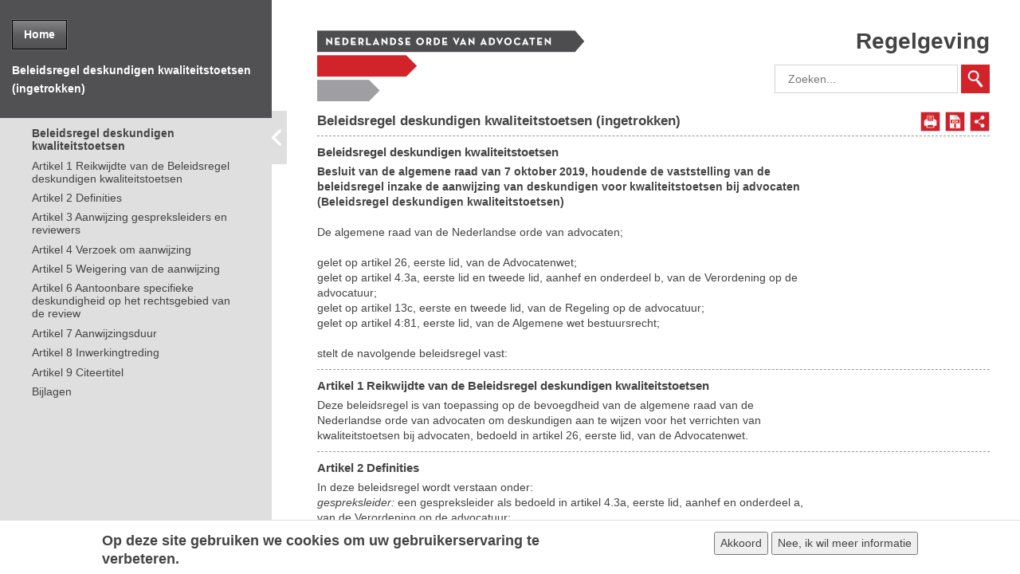

--- FILE ---
content_type: text/html; charset=utf-8
request_url: https://regelgeving.advocatenorde.nl/content/beleidsregel-deskundigen-kwaliteitstoetsen
body_size: 8439
content:
<!DOCTYPE html>
  <!--[if IEMobile 7]><html class="no-js ie iem7 " lang="nl" dir="ltr"><![endif]-->
  <!--[if lte IE 6]><html class="no-js ie lt-ie9 lt-ie8 lt-ie7 " lang="nl" dir="ltr"><![endif]-->
  <!--[if (IE 7)&(!IEMobile)]><html class="no-js ie lt-ie9 lt-ie8 " lang="nl" dir="ltr"><![endif]-->
  <!--[if IE 8]><html class="no-js ie lt-ie9 " lang="nl" dir="ltr"><![endif]-->
  <!--[if (gte IE 9)|(gt IEMobile 7)]><html class="no-js ie " lang="nl" dir="ltr"><![endif]-->
  <!--[if !IE]><!--><html class="no-js " lang="nl" dir="ltr"><!--<![endif]-->
<head>
  <meta charset="utf-8" />
<meta name="HandheldFriendly" content="true" />
<link rel="apple-touch-icon-precomposed" href="https://regelgeving.advocatenorde.nl/sites/all/themes/omega/omega/apple-touch-icon-precomposed-72x72.png" sizes="72x72" />
<link rel="apple-touch-icon-precomposed" href="https://regelgeving.advocatenorde.nl/sites/all/themes/omega/omega/apple-touch-icon-precomposed.png" />
<link rel="apple-touch-icon-precomposed" href="https://regelgeving.advocatenorde.nl/sites/all/themes/omega/omega/apple-touch-icon-precomposed-144x144.png" sizes="144x144" />
<meta http-equiv="cleartype" content="on" />
<meta name="MobileOptimized" content="width" />
<link href="http://fonts.googleapis.com/css?family=PT+Sans+Caption:400,600,700" rel="stylesheet" type="text/css" />
<link rel="profile" href="http://www.w3.org/1999/xhtml/vocab" />
<script>dataLayer = [{"drupalLanguage":"nl","userUid":0}];</script>
<link rel="shortcut icon" href="https://regelgeving.advocatenorde.nl/sites/default/files/favicon.ico" type="image/vnd.microsoft.icon" />
<link rel="apple-touch-icon-precomposed" href="https://regelgeving.advocatenorde.nl/sites/all/themes/omega/omega/apple-touch-icon-precomposed-114x114.png" sizes="114x114" />
<meta name="viewport" content="width=device-width, initial-scale=1.0" />
<meta name="generator" content="Drupal 7 (https://www.drupal.org)" />
<link rel="canonical" href="https://regelgeving.advocatenorde.nl/content/beleidsregel-deskundigen-kwaliteitstoetsen" />
<link rel="shortlink" href="https://regelgeving.advocatenorde.nl/node/4551" />
  <title>Beleidsregel deskundigen kwaliteitstoetsen (ingetrokken) | Regelgeving Advocatenorde</title>
  <link type="text/css" rel="stylesheet" href="https://regelgeving.advocatenorde.nl/sites/default/files/css/css_v4v2n28E_DdsuGG-YPZSpQmUfhMATM4tlaWoIg791aY.css" media="all" />
<link type="text/css" rel="stylesheet" href="https://regelgeving.advocatenorde.nl/sites/default/files/css/css_R6DesVa-T7lF0kxmqBk62kiVU6PwyT4hbL0_ymvydm0.css" media="all" />
<link type="text/css" rel="stylesheet" href="//cdn.jsdelivr.net/qtip2/3.0.3/jquery.qtip.min.css" media="all" />
<link type="text/css" rel="stylesheet" href="https://regelgeving.advocatenorde.nl/sites/default/files/css/css_ERp6S-IKwxTLuzktnANYzvBjar1P9_-FB6BP43wS6NA.css" media="all" />
<link type="text/css" rel="stylesheet" href="https://regelgeving.advocatenorde.nl/sites/default/files/css/css_WRpD7YvfcI07kjmLa22S0nSar-HRliVkc13WB-6eQXE.css" media="all" />
<link type="text/css" rel="stylesheet" href="https://regelgeving.advocatenorde.nl/sites/default/files/css/css_hU7OXosXUECzjIUw4PGhDL83PKErNozSRmrivrQ0BZQ.css" media="print" />
<link type="text/css" rel="stylesheet" href="https://regelgeving.advocatenorde.nl/sites/default/files/css/css_yFUPd2EUw1EeQMm58WGNH1AO44r7lnaWn6R_Ow_xi6Q.css" media="all" />
  <script src="https://regelgeving.advocatenorde.nl/sites/all/modules/contrib/jquery_update/replace/jquery/1.7/jquery.min.js?v=1.7.2"></script>
<script src="https://regelgeving.advocatenorde.nl/misc/jquery-extend-3.4.0.js?v=1.7.2"></script>
<script src="https://regelgeving.advocatenorde.nl/misc/jquery-html-prefilter-3.5.0-backport.js?v=1.7.2"></script>
<script src="https://regelgeving.advocatenorde.nl/misc/jquery.once.js?v=1.2"></script>
<script src="https://regelgeving.advocatenorde.nl/sites/all/modules/contrib/jquery_update/replace/ui/ui/minified/jquery.ui.core.min.js?v=1.10.2"></script>
<script src="https://regelgeving.advocatenorde.nl/sites/all/modules/contrib/jquery_update/replace/ui/ui/minified/jquery.ui.widget.min.js?v=1.10.2"></script>
<script src="https://regelgeving.advocatenorde.nl/misc/drupal.js?t8e8x6"></script>
<script src="https://regelgeving.advocatenorde.nl/sites/all/themes/omega/omega/js/no-js.js?t8e8x6"></script>
<script src="https://regelgeving.advocatenorde.nl/sites/all/modules/contrib/jquery_update/replace/ui/ui/minified/jquery.ui.button.min.js?v=1.10.2"></script>
<script src="https://regelgeving.advocatenorde.nl/sites/all/modules/contrib/jquery_update/replace/ui/ui/minified/jquery.ui.mouse.min.js?v=1.10.2"></script>
<script src="https://regelgeving.advocatenorde.nl/sites/all/modules/contrib/jquery_update/replace/ui/ui/minified/jquery.ui.draggable.min.js?v=1.10.2"></script>
<script src="https://regelgeving.advocatenorde.nl/sites/all/modules/contrib/jquery_update/replace/ui/ui/minified/jquery.ui.position.min.js?v=1.10.2"></script>
<script src="https://regelgeving.advocatenorde.nl/sites/all/modules/contrib/jquery_update/replace/ui/ui/minified/jquery.ui.resizable.min.js?v=1.10.2"></script>
<script src="https://regelgeving.advocatenorde.nl/sites/all/modules/contrib/jquery_update/replace/ui/ui/minified/jquery.ui.dialog.min.js?v=1.10.2"></script>
<script src="https://regelgeving.advocatenorde.nl/sites/all/modules/contrib/eu_cookie_compliance/js/jquery.cookie-1.4.1.min.js?v=1.4.1"></script>
<script src="https://regelgeving.advocatenorde.nl/misc/ajax.js?v=7.73"></script>
<script src="https://regelgeving.advocatenorde.nl/sites/all/modules/contrib/jquery_update/js/jquery_update.js?v=0.0.1"></script>
<script>jQuery.extend(Drupal.settings, {"basePath":"\/","pathPrefix":"","ajaxPageState":{"theme":"nova_theme","theme_token":"f0VH5ecEvoNZWsh4glJ_HJmORxHfIpKnKdg6SD9IjG4","jquery_version":"1.7","css":{"sites\/all\/themes\/omega\/omega\/css\/modules\/system\/system.base.css":1,"sites\/all\/themes\/omega\/omega\/css\/modules\/system\/system.menus.theme.css":1,"sites\/all\/themes\/omega\/omega\/css\/modules\/system\/system.messages.theme.css":1,"sites\/all\/themes\/omega\/omega\/css\/modules\/system\/system.theme.css":1,"sites\/all\/modules\/contrib\/colorbox_node\/colorbox_node.css":1,"sites\/all\/modules\/contrib\/date\/date_api\/date.css":1,"modules\/node\/node.css":1,"sites\/all\/themes\/omega\/omega\/css\/modules\/field\/field.theme.css":1,"sites\/all\/modules\/contrib\/views\/css\/views.css":1,"sites\/all\/themes\/omega\/omega\/css\/modules\/search\/search.theme.css":1,"sites\/all\/themes\/omega\/omega\/css\/modules\/user\/user.base.css":1,"sites\/all\/themes\/omega\/omega\/css\/modules\/user\/user.theme.css":1,"misc\/ui\/jquery.ui.core.css":1,"misc\/ui\/jquery.ui.theme.css":1,"misc\/ui\/jquery.ui.button.css":1,"misc\/ui\/jquery.ui.resizable.css":1,"misc\/ui\/jquery.ui.dialog.css":1,"sites\/all\/modules\/contrib\/colorbox\/styles\/default\/colorbox_style.css":1,"sites\/all\/modules\/contrib\/ctools\/css\/ctools.css":1,"\/\/cdn.jsdelivr.net\/qtip2\/3.0.3\/jquery.qtip.min.css":1,"sites\/all\/modules\/contrib\/qtip\/css\/qtip.css":1,"sites\/all\/modules\/contrib\/simple_dialog\/css\/simple_dialog.css":1,"sites\/all\/modules\/contrib\/eu_cookie_compliance\/css\/eu_cookie_compliance.bare.css":1,"sites\/all\/themes\/drupal_start\/css\/reset.css":1,"sites\/all\/themes\/nova_theme\/css\/styles.css":1,"sites\/all\/themes\/nova_theme\/css\/libraries\/FontFaceKit-OpenSans\/open-sans.css":1,"sites\/all\/themes\/nova_theme\/css\/print.css":1,"all:0":1,"all:1":1},"js":{"sites\/all\/libraries\/colorbox\/jquery.colorbox-min.js":1,"sites\/all\/themes\/nova_theme\/js\/nova_theme.js":1,"sites\/all\/modules\/contrib\/colorbox\/js\/colorbox.js":1,"sites\/all\/modules\/contrib\/colorbox\/styles\/default\/colorbox_style.js":1,"sites\/all\/modules\/contrib\/colorbox\/js\/colorbox_load.js":1,"\/\/cdn.jsdelivr.net\/qtip2\/3.0.3\/jquery.qtip.min.js":1,"sites\/all\/modules\/contrib\/simple_dialog\/js\/simple_dialog.js":1,"sites\/all\/libraries\/jquery.scrollTo\/jquery.scrollTo.js":1,"sites\/all\/libraries\/jquery-throttle-debounce\/jquery.ba-throttle-debounce.min.js":1,"sites\/all\/libraries\/jQuery.appear\/jquery.appear.min.js":1,"0":1,"sites\/all\/modules\/contrib\/eu_cookie_compliance\/js\/eu_cookie_compliance.js":1,"sites\/all\/libraries\/json2\/json2.js":1,"sites\/all\/libraries\/jquery-cookie\/jquery.cookie.js":1,"sites\/all\/libraries\/jQuery-Storage-API\/jquery.storageapi.min.js":1,"sites\/all\/modules\/custom\/wettenbundels\/modules\/wettenbundels_sidebars\/javascript\/sidebar.js":1,"sites\/all\/themes\/nova_theme\/libraries\/Modernizr\/modernizr.js":1,"sites\/all\/libraries\/javascript-detect-element-resize\/jquery.resize.js":1,"sites\/all\/modules\/custom\/wettenbundels\/modules\/wettenbundels_dtd\/modules\/wettenbundels_toc\/javascript\/toc.js":1,"misc\/progress.js":1,"sites\/all\/modules\/contrib\/datalayer\/datalayer.js":1,"sites\/all\/modules\/contrib\/qtip\/js\/qtip.js":1,"sites\/all\/modules\/contrib\/colorbox_node\/colorbox_node.js":1,"sites\/all\/themes\/nova_theme\/libraries\/html5shiv\/html5shiv.min.js":1,"sites\/all\/themes\/nova_theme\/libraries\/html5shiv\/html5shiv-printshiv.min.js":1,"sites\/all\/themes\/nova_theme\/libraries\/respond\/respond.min.js":1,"public:\/\/languages\/nl_PVLTWDZh9_hgZ0zki0NB5Ydx_lzo8Av4KnM1GH7XTS8.js":1,"sites\/all\/modules\/contrib\/jquery_update\/replace\/jquery\/1.7\/jquery.min.js":1,"misc\/jquery-extend-3.4.0.js":1,"misc\/jquery-html-prefilter-3.5.0-backport.js":1,"misc\/jquery.once.js":1,"sites\/all\/modules\/contrib\/jquery_update\/replace\/ui\/ui\/minified\/jquery.ui.core.min.js":1,"sites\/all\/modules\/contrib\/jquery_update\/replace\/ui\/ui\/minified\/jquery.ui.widget.min.js":1,"misc\/drupal.js":1,"sites\/all\/themes\/omega\/omega\/js\/no-js.js":1,"sites\/all\/modules\/contrib\/jquery_update\/replace\/ui\/ui\/minified\/jquery.ui.button.min.js":1,"sites\/all\/modules\/contrib\/jquery_update\/replace\/ui\/ui\/minified\/jquery.ui.mouse.min.js":1,"sites\/all\/modules\/contrib\/jquery_update\/replace\/ui\/ui\/minified\/jquery.ui.draggable.min.js":1,"sites\/all\/modules\/contrib\/jquery_update\/replace\/ui\/ui\/minified\/jquery.ui.position.min.js":1,"sites\/all\/modules\/contrib\/jquery_update\/replace\/ui\/ui\/minified\/jquery.ui.resizable.min.js":1,"sites\/all\/modules\/contrib\/jquery_update\/replace\/ui\/ui\/minified\/jquery.ui.dialog.min.js":1,"sites\/all\/modules\/contrib\/eu_cookie_compliance\/js\/jquery.cookie-1.4.1.min.js":1,"misc\/ajax.js":1,"sites\/all\/modules\/contrib\/jquery_update\/js\/jquery_update.js":1}},"colorbox":{"opacity":"0.85","current":"{current} of {total}","previous":"\u00ab Prev","next":"Next \u00bb","close":"Sluiten","maxWidth":"98%","maxHeight":"98%","fixed":true,"mobiledetect":true,"mobiledevicewidth":"480px","specificPagesDefaultValue":"admin*\nimagebrowser*\nimg_assist*\nimce*\nnode\/add\/*\nnode\/*\/edit\nprint\/*\nprintpdf\/*\nsystem\/ajax\nsystem\/ajax\/*"},"instances":"{\u0022abbreviations\u0022:{\u0022content\u0022:{\u0022button\u0022:true,\u0022text\u0022:\u0022\u0022},\u0022style\u0022:{\u0022tip\u0022:false,\u0022classes\u0022:\u0022qtip-bootstrap qtip-shadow qtip-rounded\u0022},\u0022position\u0022:{\u0022at\u0022:\u0022top center\u0022,\u0022my\u0022:\u0022top left\u0022,\u0022viewport\u0022:true,\u0022adjust\u0022:{\u0022method\u0022:\u0022\u0022}},\u0022show\u0022:{\u0022event\u0022:\u0022mouseenter \u0022,\u0022solo\u0022:true},\u0022hide\u0022:{\u0022event\u0022:\u0022mouseleave \u0022,\u0022fixed\u0022:1}},\u0022default\u0022:{\u0022content\u0022:{\u0022text\u0022:\u0022\u0022},\u0022style\u0022:{\u0022tip\u0022:false,\u0022classes\u0022:\u0022\u0022},\u0022position\u0022:{\u0022at\u0022:\u0022bottom right\u0022,\u0022adjust\u0022:{\u0022method\u0022:\u0022\u0022},\u0022my\u0022:\u0022top left\u0022,\u0022viewport\u0022:false},\u0022show\u0022:{\u0022event\u0022:\u0022mouseenter \u0022},\u0022hide\u0022:{\u0022event\u0022:\u0022mouseleave \u0022}}}","qtipDebug":"{\u0022leaveElement\u0022:0}","simpleDialog":{"classes":"","defaults":"width:300;height:auto;position:[center,60]","selector":"content","title":""},"eu_cookie_compliance":{"cookie_policy_version":"1.0.0","popup_enabled":1,"popup_agreed_enabled":0,"popup_hide_agreed":0,"popup_clicking_confirmation":1,"popup_scrolling_confirmation":0,"popup_html_info":"\u003Cdiv\u003E\n  \u003Cdiv class =\u0022popup-content info\u0022\u003E\n    \u003Cdiv id=\u0022popup-text\u0022\u003E\n      \u003Ch2\u003EOp deze site gebruiken we cookies om uw gebruikerservaring te verbeteren.\u003C\/h2\u003E    \u003C\/div\u003E\n    \u003Cdiv id=\u0022popup-buttons\u0022\u003E\n      \u003Cbutton type=\u0022button\u0022 class=\u0022agree-button eu-cookie-compliance-default-button\u0022\u003EAkkoord\u003C\/button\u003E\n              \u003Cbutton type=\u0022button\u0022 class=\u0022find-more-button eu-cookie-compliance-more-button agree-button eu-cookie-compliance-default-button\u0022\u003ENee, ik wil meer informatie\u003C\/button\u003E\n                \u003C\/div\u003E\n  \u003C\/div\u003E\n\u003C\/div\u003E","use_mobile_message":false,"mobile_popup_html_info":"\u003Cdiv\u003E\n  \u003Cdiv class =\u0022popup-content info\u0022\u003E\n    \u003Cdiv id=\u0022popup-text\u0022\u003E\n      \u003Ch2\u003EWe use cookies on this site to enhance your user experience\u003C\/h2\u003E\u003Cp\u003EBy tapping the Accept button, you agree to us doing so.\u003C\/p\u003E    \u003C\/div\u003E\n    \u003Cdiv id=\u0022popup-buttons\u0022\u003E\n      \u003Cbutton type=\u0022button\u0022 class=\u0022agree-button eu-cookie-compliance-default-button\u0022\u003EAkkoord\u003C\/button\u003E\n              \u003Cbutton type=\u0022button\u0022 class=\u0022find-more-button eu-cookie-compliance-more-button agree-button eu-cookie-compliance-default-button\u0022\u003ENee, ik wil meer informatie\u003C\/button\u003E\n                \u003C\/div\u003E\n  \u003C\/div\u003E\n\u003C\/div\u003E\n","mobile_breakpoint":"768","popup_html_agreed":"\u003Cdiv\u003E\n  \u003Cdiv class=\u0022popup-content agreed\u0022\u003E\n    \u003Cdiv id=\u0022popup-text\u0022\u003E\n      \u003Ch2\u003EThank you for accepting cookies\u003C\/h2\u003E\u003Cp\u003EYou can now hide this message or find out more about cookies.\u003C\/p\u003E    \u003C\/div\u003E\n    \u003Cdiv id=\u0022popup-buttons\u0022\u003E\n      \u003Cbutton type=\u0022button\u0022 class=\u0022hide-popup-button eu-cookie-compliance-hide-button\u0022\u003EHide\u003C\/button\u003E\n              \u003Cbutton type=\u0022button\u0022 class=\u0022find-more-button eu-cookie-compliance-more-button-thank-you\u0022 \u003EMore info\u003C\/button\u003E\n          \u003C\/div\u003E\n  \u003C\/div\u003E\n\u003C\/div\u003E","popup_use_bare_css":1,"popup_height":"auto","popup_width":0,"popup_delay":1000,"popup_link":"https:\/\/www.advocatenorde.nl\/privacystatement","popup_link_new_window":1,"popup_position":null,"fixed_top_position":1,"popup_language":"nl","store_consent":false,"better_support_for_screen_readers":0,"reload_page":0,"domain":"","domain_all_sites":0,"popup_eu_only_js":0,"cookie_lifetime":"100","cookie_session":false,"disagree_do_not_show_popup":0,"method":"default","allowed_cookies":"","withdraw_markup":"\u003Cbutton type=\u0022button\u0022 class=\u0022eu-cookie-withdraw-tab\u0022\u003EPrivacy settings\u003C\/button\u003E\n\u003Cdiv class=\u0022eu-cookie-withdraw-banner\u0022\u003E\n  \u003Cdiv class=\u0022popup-content info\u0022\u003E\n    \u003Cdiv id=\u0022popup-text\u0022\u003E\n      \u003Ch2\u003EWe use cookies on this site to enhance your user experience\u003C\/h2\u003E\u003Cp\u003EYou have given your consent for us to set cookies.\u003C\/p\u003E    \u003C\/div\u003E\n    \u003Cdiv id=\u0022popup-buttons\u0022\u003E\n      \u003Cbutton type=\u0022button\u0022 class=\u0022eu-cookie-withdraw-button\u0022\u003EWithdraw consent\u003C\/button\u003E\n    \u003C\/div\u003E\n  \u003C\/div\u003E\n\u003C\/div\u003E\n","withdraw_enabled":false,"withdraw_button_on_info_popup":0,"cookie_categories":[],"cookie_categories_details":[],"enable_save_preferences_button":1,"cookie_name":"","containing_element":"body","automatic_cookies_removal":1},"wettenbundels_sidebars":{"region":"l-region--sidebar-first","sidebar":"wettenbundels-dtd-toc","state":"open"},"wettenbundels_toc":{"scrollDelay":300,"jump":true},"urlIsAjaxTrusted":{"\/content\/beleidsregel-deskundigen-kwaliteitstoetsen":true},"colorbox_node":{"width":"600px","height":"600px"},"dataLayer":{"languages":{"nl":{"language":"nl","name":"Dutch","native":"Nederlands","direction":"0","enabled":"1","plurals":"2","formula":"($n!=1)","domain":"","prefix":"nl","weight":"0","javascript":"PVLTWDZh9_hgZ0zki0NB5Ydx_lzo8Av4KnM1GH7XTS8"},"en":{"language":"en","name":"English","native":"English","direction":"0","enabled":"0","plurals":"0","formula":"","domain":"","prefix":"en","weight":"0","javascript":""}}}});</script>
</head>
<body class="html not-front not-logged-in page-node page-node- page-node-4551 node-type-nova-article wettenbundels-dtd-toc sidebar--open sidebar--collapsible section-content has-one-sidebar has-sidebar-first">
  <a href="#main-content" class="element-invisible element-focusable">Overslaan en naar de inhoud gaan</a>
    <div class="l-page"><div class="l-main"><div class="l-region--sidebar-first-container"> <section class="block-sidebar-title pre_sidebar"><div class="inner"><div class="btn-home-wrapper"><a href="/" class="btn-home">Home</a></div>Beleidsregel deskundigen kwaliteitstoetsen (ingetrokken)</div> </section> <aside class="l-region l-region--sidebar-first"><div class="inner"><div id="block-nova-article-nova-article-toc" class="block block--nova-article block--nova-article-nova-article-toc"><div class="block__content"><ul class="menu"><li class="first leaf active-trail"><a href="/content/beleidsregel-deskundigen-kwaliteitstoetsen" class="xml-tag-artikel active-trail active" data-import-id="dm5jxqqc">Beleidsregel deskundigen kwaliteitstoetsen</a></li><li class="leaf"><a href="/content/artikel-1-reikwijdte-van-de-beleidsregel-deskundigen-kwaliteitstoetsen" class="xml-tag-artikel" data-import-id="htsdis3b">Artikel 1 Reikwijdte van de Beleidsregel deskundigen kwaliteitstoetsen</a></li><li class="leaf"><a href="/content/artikel-2-definities" class="xml-tag-artikel" data-import-id="zj9ag5ug">Artikel 2 Definities</a></li><li class="leaf"><a href="/content/artikel-3-aanwijzing-gespreksleiders-en-reviewers" class="xml-tag-artikel" data-import-id="pt5ykkdx"> Artikel 3 Aanwijzing gespreksleiders en reviewers</a></li><li class="leaf"><a href="/content/artikel-4-verzoek-om-aanwijzing" class="xml-tag-artikel" data-import-id="ddmsgdui">Artikel 4 Verzoek om aanwijzing</a></li><li class="leaf"><a href="/content/artikel-5-weigering-van-de-aanwijzing" class="xml-tag-artikel" data-import-id="a4kdog94">Artikel 5 Weigering van de aanwijzing</a></li><li class="leaf"><a href="/content/artikel-6-aantoonbare-specifieke-deskundigheid-op-het-rechtsgebied-van-de-review" class="xml-tag-artikel" data-import-id="e5sff7wa">Artikel 6 Aantoonbare specifieke deskundigheid op het rechtsgebied van de review</a></li><li class="leaf"><a href="/content/artikel-7-aanwijzingsduur" class="xml-tag-artikel" data-import-id="9px6dezh">Artikel 7 Aanwijzingsduur</a></li><li class="leaf"><a href="/content/artikel-8-inwerkingtreding-2" class="xml-tag-artikel" data-import-id="yk8xeql9">Artikel 8 Inwerkingtreding</a></li><li class="leaf"><a href="/content/artikel-9-citeertitel-2" class="xml-tag-artikel" data-import-id="apqmcx9w">Artikel 9 Citeertitel</a></li><li class="last leaf"><a href="/content/bijlagen-4" class="xml-tag-artikel" data-import-id="qmlrxbdv">Bijlagen</a></li></ul></div></div></div> </aside><div class="handle handle-left"><div class="icon-background"><div class="icon"><</div></div></div><div class="handle-scroll"></div></div><div class="l-content" role="main"> <header><div class="l-header-content"><div class="l-branding"> <a href="/" title="Home" rel="home" class="site-logo"></a><div class="site-name"> <a href="/" title="Home" rel="home"><span>Regelgeving</span></a></div><div class="l-header-navigation" role="banner"><div class="l-region l-region--header-navigation"><div id="block-search-form" role="search" class="block block--search block--search-form"><div class="block__content"><form class="search-block-form" action="/content/beleidsregel-deskundigen-kwaliteitstoetsen" method="post" id="search-block-form" accept-charset="UTF-8"><div><div class="container-inline"><div class="form-item form-type-textfield form-item-search-block-form"> <label class="element-invisible" for="edit-search-block-form--2">Zoeken </label> <input title="Geef de woorden op waarnaar u wilt zoeken." placeholder="Zoeken..." type="text" id="edit-search-block-form--2" name="search_block_form" value="" size="15" maxlength="128" class="form-text" /></div><div class="form-actions form-wrapper" id="edit-actions"><input type="submit" id="edit-submit" name="op" value="Zoeken" class="form-submit" /></div><input type="hidden" name="form_build_id" value="form-Tsz_sSyx24gpVW8pmK_Zs246H0k-TSWTSM0okUHWk5U" /><input type="hidden" name="form_id" value="search_block_form" /></div></div></form></div></div></div></div></div></div><h1 class="page-title">Beleidsregel deskundigen kwaliteitstoetsen (ingetrokken)</h1><div class="page-actions"> <a class="print-link" href="/node/4551/print" rel="nofollow">Afdrukken</a><a class="pdf-link" href="/node/4551/pdf" rel="nofollow">Opslaan als PDF</a><div class="share-wrapper"><div class="share-handle"></div><div class="share-inner"> <span>Deel dit artikel: </span><div class="share-icons"> <a class="twitter" rel="nofollow" href="https://twitter.com/intent/tweet?text=Beleidsregel deskundigen kwaliteitstoetsen&url=https%3A%2F%2Fregelgeving.advocatenorde.nl%2Fcontent%2Fbeleidsregel-deskundigen-kwaliteitstoetsen" target="_blank"></a> <a class="linkedin" rel="nofollow" href="https://www.linkedin.com/shareArticle?mini=true&url=https%3A%2F%2Fregelgeving.advocatenorde.nl%2Fcontent%2Fbeleidsregel-deskundigen-kwaliteitstoetsen&title=Beleidsregel%20deskundigen%20kwaliteitstoetsen" target="_blank"></a> <a class="facebook" rel="nofollow" href="https://www.facebook.com/sharer/sharer.php?u=https%3A%2F%2Fregelgeving.advocatenorde.nl%2Fcontent%2Fbeleidsregel-deskundigen-kwaliteitstoetsen&t=Beleidsregel%20deskundigen%20kwaliteitstoetsen" target="_blank"></a></div></div></div></div> </header><div class="l-content-inner"> <a id="main-content"></a><div class="ds-2col-stacked-wb node node--nova-article nova-article-empty view-mode-full node--full node--nova-article--full clearfix"><div class="group-right"></div><div class="group-left"><div class="empty-body-tag" data-import-id="ybq3tnyn"></div></div><div class="group-footer"></div></div><div class="ds-2col-stacked-wb node node--nova-article view-mode-full node--full node--nova-article--full clearfix"><div class="group-header"><div class="field field--name-title field--type-ds field--label-hidden"><div class="field__items"><div class="field__item even"><h3 class="depth-1">Beleidsregel deskundigen kwaliteitstoetsen</h3></div></div></div></div><div class="group-right"></div><div class="group-left"><div class="field field--name-body field--type-text-with-summary field--label-hidden"><div class="field__items"><div class="field__item even"><div class="nova-article" data-import-id="dm5jxqqc"><p><strong>Besluit van de algemene raad van 7 oktober 2019, houdende de vaststelling van de beleidsregel inzake de aanwijzing van deskundigen voor kwaliteitstoetsen bij advocaten (Beleidsregel deskundigen kwaliteitstoetsen)</strong></p><p> </p><p>De algemene raad van de Nederlandse orde van advocaten;</p><p> </p><p>gelet op artikel 26, eerste lid, van de Advocatenwet;</p><p>gelet op artikel 4.3a, eerste lid en tweede lid, aanhef en onderdeel b, van de Verordening op de advocatuur;</p><p>gelet op artikel 13c, eerste en tweede lid, van de Regeling op de advocatuur;</p><p>gelet op artikel 4:81, eerste lid, van de Algemene wet bestuursrecht;</p><p><br /> stelt de navolgende beleidsregel vast:</p></div></div></div></div></div><div class="group-footer"></div></div><div class="ds-2col-stacked-wb node node--nova-article view-mode-full node--full node--nova-article--full clearfix"><div class="group-header"><div class="field field--name-title field--type-ds field--label-hidden"><div class="field__items"><div class="field__item even"><h3 class="depth-1">Artikel 1 Reikwijdte van de Beleidsregel deskundigen kwaliteitstoetsen</h3></div></div></div></div><div class="group-right"></div><div class="group-left"><div class="field field--name-body field--type-text-with-summary field--label-hidden"><div class="field__items"><div class="field__item even"><div class="nova-article" data-import-id="htsdis3b"><p>Deze beleidsregel is van toepassing op de bevoegdheid van de algemene raad van de Nederlandse orde van advocaten om deskundigen aan te wijzen voor het verrichten van kwaliteitstoetsen bij advocaten, bedoeld in artikel 26, eerste lid, van de Advocatenwet.</p></div></div></div></div></div><div class="group-footer"></div></div><div class="ds-2col-stacked-wb node node--nova-article view-mode-full node--full node--nova-article--full clearfix"><div class="group-header"><div class="field field--name-title field--type-ds field--label-hidden"><div class="field__items"><div class="field__item even"><h3 class="depth-1">Artikel 2 Definities</h3></div></div></div></div><div class="group-right"></div><div class="group-left"><div class="field field--name-body field--type-text-with-summary field--label-hidden"><div class="field__items"><div class="field__item even"><div class="nova-article" data-import-id="zj9ag5ug"><p>In deze beleidsregel wordt verstaan onder:</p><p><em>gespreksleider: </em>een gespreksleider als bedoeld in artikel 4.3a, eerste lid, aanhef en onderdeel a, van de Verordening op de advocatuur;</p><p><em>reviewer: </em>een reviewer als bedoeld in artikel 4.3a, eerste lid, aanhef en onderdeel b, van de Verordening op de advocatuur.</p></div></div></div></div></div><div class="group-footer"></div></div><div class="ds-2col-stacked-wb node node--nova-article view-mode-full node--full node--nova-article--full clearfix"><div class="group-header"><div class="field field--name-title field--type-ds field--label-hidden"><div class="field__items"><div class="field__item even"><h3 class="depth-1"> Artikel 3 Aanwijzing gespreksleiders en reviewers</h3></div></div></div></div><div class="group-right"></div><div class="group-left"><div class="field field--name-body field--type-text-with-summary field--label-hidden"><div class="field__items"><div class="field__item even"><div class="nova-article" data-import-id="pt5ykkdx"><p>De algemene raad wijst als deskundige als bedoeld in artikel 26, eerste lid, van de Advocatenwet aan:</p><p>a.  een gespreksleider;</p><p>b.  een reviewer.</p></div></div></div></div></div><div class="group-footer"></div></div><div class="ds-2col-stacked-wb node node--nova-article view-mode-full node--full node--nova-article--full clearfix"><div class="group-header"><div class="field field--name-title field--type-ds field--label-hidden"><div class="field__items"><div class="field__item even"><h3 class="depth-1">Artikel 4 Verzoek om aanwijzing</h3></div></div></div></div><div class="group-right"></div><div class="group-left"><div class="field field--name-body field--type-text-with-summary field--label-hidden"><div class="field__items"><div class="field__item even"><div class="nova-article" data-import-id="ddmsgdui"><p>Een aanvraag tot aanwijzing als gespreksleider of reviewer wordt ingediend bij de algemene raad door middel van het als bijlage 1 (gespreksleider) of bijlage 2 (reviewer) bij deze beleidsregel gevoegde formulier.</p></div></div></div></div></div><div class="group-footer"></div></div><div class="ds-2col-stacked-wb node node--nova-article view-mode-full node--full node--nova-article--full clearfix"><div class="group-header"><div class="field field--name-title field--type-ds field--label-hidden"><div class="field__items"><div class="field__item even"><h3 class="depth-1">Artikel 5 Weigering van de aanwijzing</h3></div></div></div></div><div class="group-right"></div><div class="group-left"><div class="field field--name-body field--type-text-with-summary field--label-hidden"><div class="field__items"><div class="field__item even"><div class="nova-article" data-import-id="a4kdog94"><ol><li>De algemene raad weigert een aanwijzing als gespreksleider in ieder geval indien de aanvrager niet voldoet aan artikel 13c, eerste lid, aanhef en onderdelen a en b, van de Regeling op de advocatuur.</li><li>De algemene raad kan een aanwijzing als gespreksleider weigeren indien de aanvrager op het moment van indiening van de aanvraag, bedoeld in artikel 4, de cursus, bedoeld in artikel 13c, eerste lid, aanhef en onderdeel b, van de Regeling op de advocatuur, langer dan vijf jaar geleden heeft gevolgd en gedurende die periode van vijf jaar geen aantoonbare ervaring als gespreksleider heeft opgedaan.</li><li>De algemene raad weigert een aanwijzing als reviewer in ieder geval indien de aanvrager niet voldoet aan artikel 13c, tweede lid, aanhef en onderdelen a tot en met c, van de Regeling op de advocatuur.</li><li>De algemene raad kan een aanwijzing als reviewer weigeren indien de aanvrager op het moment van indiening van de aanvraag, bedoeld in artikel 4, de cursus, bedoeld in artikel 13c, tweede lid, aanhef en onderdeel c, van de Regeling op de advocatuur, langer dan vijf jaar geleden heeft gevolgd en gedurende die periode van vijf jaar geen aantoonbare ervaring als reviewer heeft opgedaan.</li></ol></div></div></div></div></div><div class="group-footer"></div></div><div class="ds-2col-stacked-wb node node--nova-article view-mode-full node--full node--nova-article--full clearfix"><div class="group-header"><div class="field field--name-title field--type-ds field--label-hidden"><div class="field__items"><div class="field__item even"><h3 class="depth-1">Artikel 6 Aantoonbare specifieke deskundigheid op het rechtsgebied van de review</h3></div></div></div></div><div class="group-right"></div><div class="group-left"><div class="field field--name-body field--type-text-with-summary field--label-hidden"><div class="field__items"><div class="field__item even"><div class="nova-article" data-import-id="e5sff7wa"><p>Van aantoonbare specifieke deskundigheid op het rechtsgebied als bedoeld in artikel 13c, tweede lid, aanhef en onderdeel b, van de Regeling op de advocatuur is in ieder geval sprake indien de aanvrager op het moment van indiening van de aanvraag, bedoeld in artikel 4, minimaal vijf jaar als specialist op dit rechtsgebied werkzaam is.</p><p> </p></div></div></div></div></div><div class="group-footer"></div></div><div class="ds-2col-stacked-wb node node--nova-article view-mode-full node--full node--nova-article--full clearfix"><div class="group-header"><div class="field field--name-title field--type-ds field--label-hidden"><div class="field__items"><div class="field__item even"><h3 class="depth-1">Artikel 7 Aanwijzingsduur</h3></div></div></div></div><div class="group-right"></div><div class="group-left"><div class="field field--name-body field--type-text-with-summary field--label-hidden"><div class="field__items"><div class="field__item even"><div class="nova-article" data-import-id="9px6dezh"><ol><li>De algemene raad wijst een gespreksleider en een reviewer aan voor een periode van ten hoogste vijf jaar.</li><li>Om na verloop van de aanwijzingsduur, bedoeld in het eerste lid, opnieuw als gespreksleider of reviewer te worden aangewezen, kan opnieuw een aanvraag tot aanwijzing als bedoeld in artikel 4 worden ingediend.</li></ol></div></div></div></div></div><div class="group-footer"></div></div><div class="ds-2col-stacked-wb node node--nova-article view-mode-full node--full node--nova-article--full clearfix"><div class="group-header"><div class="field field--name-title field--type-ds field--label-hidden"><div class="field__items"><div class="field__item even"><h3 class="depth-1">Artikel 8 Inwerkingtreding</h3></div></div></div></div><div class="group-right"></div><div class="group-left"><div class="field field--name-body field--type-text-with-summary field--label-hidden"><div class="field__items"><div class="field__item even"><div class="nova-article" data-import-id="yk8xeql9"><p>Deze beleidsregel treedt in werking op het tijdstip waarop de Wijzigingsregeling kwaliteitstoetsen in werking treedt.</p></div></div></div></div></div><div class="group-footer"></div></div><div class="ds-2col-stacked-wb node node--nova-article view-mode-full node--full node--nova-article--full clearfix"><div class="group-header"><div class="field field--name-title field--type-ds field--label-hidden"><div class="field__items"><div class="field__item even"><h3 class="depth-1">Artikel 9 Citeertitel</h3></div></div></div></div><div class="group-right"></div><div class="group-left"><div class="field field--name-body field--type-text-with-summary field--label-hidden"><div class="field__items"><div class="field__item even"><div class="nova-article" data-import-id="apqmcx9w"><p>Deze beleidsregel wordt aangehaald als: Beleidsregel deskundigen kwaliteitstoetsen.</p><p> </p><p>Deze beleidsregel zal in de Staatscourant worden geplaatst.</p><p> </p><p> </p></div></div></div></div></div><div class="group-footer"></div></div><div class="ds-2col-stacked-wb node node--nova-article view-mode-full node--full node--nova-article--full clearfix"><div class="group-header"><div class="field field--name-title field--type-ds field--label-hidden"><div class="field__items"><div class="field__item even"><h3 class="depth-1">Bijlagen</h3></div></div></div></div><div class="group-right"></div><div class="group-left"><div class="field field--name-body field--type-text-with-summary field--label-hidden"><div class="field__items"><div class="field__item even"><div class="nova-article" data-import-id="qmlrxbdv"><ul><li><a href="https://www.advocatenorde.nl/document/formulier-aanvraag-aanwijzing-deskundige-kwaliteitstoetsen-gespreksleider">Formulier aanvraag aanwijzing deskundige kwaliteitstoetsen - gespreksleider (pdf)</a></li><li><a href="https://www.advocatenorde.nl/document/formulier-aanvraag-aanwijzing-deskundige-kwaliteitstoetsen-gespreksleider-1">Formulier aanvraag aanwijzing deskundige kwaliteitstoetsen - gespreksleider (word)</a></li><li><a href="https://www.advocatenorde.nl/document/formulier-aanvraag-aanwijzing-deskundige-kwaliteitstoetsen-reviewer">Formulier aanvraag aanwijzing deskundige kwaliteitstoetsen - reviewer (pdf)</a></li><li><a href="https://www.advocatenorde.nl/document/formulier-aanvraag-aanwijzing-deskundige-kwaliteitstoetsen-reviewer-1">Formulier aanvraag aanwijzing deskundige kwaliteitstoetsen - reviewer (word)</a></li></ul></div></div></div></div></div><div class="group-footer"></div></div></div></div></div> <footer class="l-footer" role="contentinfo"> </footer></div>
<script>
(function() {
jQuery('form#nova-article-pdf-page #edit-submit').click(function(e) {
e.preventDefault();
if (confirm('Het genereren van een PDF kan enkele minuten duren. Wilt u doorgaan?')) {
jQuery('form#nova-article-pdf-page').submit();
}
});
jQuery('form#nova-article-pdf-page #edit-submit-up').click(function(e) {
e.preventDefault();
if (confirm('Het genereren van een PDF kan enkele minuten duren. Wilt u doorgaan?')) {
jQuery('form#nova-article-pdf-page').submit();
}
})
})();
</script>
  <script src="https://regelgeving.advocatenorde.nl/sites/all/libraries/colorbox/jquery.colorbox-min.js?t8e8x6"></script>
<script src="https://regelgeving.advocatenorde.nl/sites/all/themes/nova_theme/js/nova_theme.js?t8e8x6"></script>
<script src="https://regelgeving.advocatenorde.nl/sites/all/modules/contrib/colorbox/js/colorbox.js?t8e8x6"></script>
<script src="https://regelgeving.advocatenorde.nl/sites/all/modules/contrib/colorbox/styles/default/colorbox_style.js?t8e8x6"></script>
<script src="https://regelgeving.advocatenorde.nl/sites/all/modules/contrib/colorbox/js/colorbox_load.js?t8e8x6"></script>
<script src="//cdn.jsdelivr.net/qtip2/3.0.3/jquery.qtip.min.js"></script>
<script src="https://regelgeving.advocatenorde.nl/sites/all/modules/contrib/simple_dialog/js/simple_dialog.js?t8e8x6"></script>
<script src="https://regelgeving.advocatenorde.nl/sites/all/libraries/jquery.scrollTo/jquery.scrollTo.js?t8e8x6"></script>
<script src="https://regelgeving.advocatenorde.nl/sites/all/libraries/jquery-throttle-debounce/jquery.ba-throttle-debounce.min.js?t8e8x6"></script>
<script src="https://regelgeving.advocatenorde.nl/sites/all/libraries/jQuery.appear/jquery.appear.min.js?t8e8x6"></script>
<script>window.eu_cookie_compliance_cookie_name = "";</script>
<script defer="defer" src="https://regelgeving.advocatenorde.nl/sites/all/modules/contrib/eu_cookie_compliance/js/eu_cookie_compliance.js?t8e8x6"></script>
<script src="https://regelgeving.advocatenorde.nl/sites/all/libraries/json2/json2.js?t8e8x6"></script>
<script src="https://regelgeving.advocatenorde.nl/sites/all/libraries/jquery-cookie/jquery.cookie.js?t8e8x6"></script>
<script src="https://regelgeving.advocatenorde.nl/sites/all/libraries/jQuery-Storage-API/jquery.storageapi.min.js?t8e8x6"></script>
<script src="https://regelgeving.advocatenorde.nl/sites/all/modules/custom/wettenbundels/modules/wettenbundels_sidebars/javascript/sidebar.js?t8e8x6"></script>
<script src="https://regelgeving.advocatenorde.nl/sites/all/themes/nova_theme/libraries/Modernizr/modernizr.js?t8e8x6"></script>
<script src="https://regelgeving.advocatenorde.nl/sites/all/libraries/javascript-detect-element-resize/jquery.resize.js?t8e8x6"></script>
<script src="https://regelgeving.advocatenorde.nl/sites/all/modules/custom/wettenbundels/modules/wettenbundels_dtd/modules/wettenbundels_toc/javascript/toc.js?t8e8x6"></script>
<script src="https://regelgeving.advocatenorde.nl/misc/progress.js?v=7.73"></script>
<script src="https://regelgeving.advocatenorde.nl/sites/all/modules/contrib/datalayer/datalayer.js?t8e8x6"></script>
<script src="https://regelgeving.advocatenorde.nl/sites/all/modules/contrib/qtip/js/qtip.js?t8e8x6"></script>
<script src="https://regelgeving.advocatenorde.nl/sites/all/modules/contrib/colorbox_node/colorbox_node.js?t8e8x6"></script>
<!--[if (gte IE 6)&(lte IE 8)]>
<script src="https://regelgeving.advocatenorde.nl/sites/all/themes/nova_theme/libraries/html5shiv/html5shiv.min.js?t8e8x6"></script>
<![endif]--><!--[if (gte IE 6)&(lte IE 8)]>
<script src="https://regelgeving.advocatenorde.nl/sites/all/themes/nova_theme/libraries/html5shiv/html5shiv-printshiv.min.js?t8e8x6"></script>
<![endif]--><!--[if (gte IE 6)&(lte IE 8)]>
<script src="https://regelgeving.advocatenorde.nl/sites/all/themes/nova_theme/libraries/respond/respond.min.js?t8e8x6"></script>
<![endif]-->
<script src="https://regelgeving.advocatenorde.nl/sites/default/files/languages/nl_PVLTWDZh9_hgZ0zki0NB5Ydx_lzo8Av4KnM1GH7XTS8.js?t8e8x6"></script>
</body>
</html>


--- FILE ---
content_type: text/css
request_url: https://regelgeving.advocatenorde.nl/sites/default/files/css/css_WRpD7YvfcI07kjmLa22S0nSar-HRliVkc13WB-6eQXE.css
body_size: 45331
content:
html,body,div,span,applet,object,iframe,h1,h2,h3,h4,h5,h6,p,blockquote,pre,a,abbr,acronym,address,big,cite,code,del,dfn,em,img,ins,kbd,q,s,samp,small,strike,strong,sub,sup,tt,var,b,u,i,center,dl,dt,dd,ol,ul,li,fieldset,form,label,legend,table,caption,tbody,tfoot,thead,tr,th,td,article,aside,canvas,details,embed,figure,figcaption,footer,header,hgroup,menu,nav,output,ruby,section,summary,time,mark,audio,video{margin:0;padding:0;border:0;font:inherit;font-size:100%;vertical-align:baseline}html{line-height:1}ol,ul{list-style:none}table{border-collapse:collapse;border-spacing:0}caption,th,td{text-align:left;font-weight:normal;vertical-align:middle}q,blockquote{quotes:none}q:before,q:after,blockquote:before,blockquote:after{content:"";content:none}a img{border:none}article,aside,details,figcaption,figure,footer,header,hgroup,main,menu,nav,section,summary{display:block}article,aside,details,figcaption,figure,footer,header,hgroup,main,nav,section,summary{display:block}audio,canvas,progress,video{display:inline-block;vertical-align:baseline}audio:not([controls]){display:none;height:0}[hidden],template{display:none}html{font-family:sans-serif;-webkit-text-size-adjust:100%;-ms-text-size-adjust:100%}body{margin:0}a{background:transparent}a:active,a:hover{outline:0}abbr[title]{border-bottom:1px dotted}b,strong{font-weight:bold}dfn{font-style:italic}h1{font-size:2em;margin:0.67em 0}mark{background:#ff0;color:#000}small{font-size:80%}sub,sup{font-size:75%;line-height:0;position:relative;vertical-align:baseline}sup{top:-0.5em}sub{bottom:-0.25em}img{border:0}svg:not(:root){overflow:hidden}figure{margin:1em 40px}hr{-moz-box-sizing:content-box;box-sizing:content-box;height:0}pre{overflow:auto}code,kbd,pre,samp{font-family:monospace,monospace;font-size:1em}button,input,optgroup,select,textarea{color:inherit;font:inherit;margin:0}button{overflow:visible}button,select{text-transform:none}button,html input[type="button"],input[type="reset"],input[type="submit"]{-webkit-appearance:button;cursor:pointer}button[disabled],html input[disabled]{cursor:default}button::-moz-focus-inner,input::-moz-focus-inner{border:0;padding:0}input{line-height:normal}input[type="checkbox"],input[type="radio"]{box-sizing:border-box;padding:0}input[type="number"]::-webkit-inner-spin-button,input[type="number"]::-webkit-outer-spin-button{height:auto}input[type="search"]{-webkit-appearance:textfield;-moz-box-sizing:content-box;-webkit-box-sizing:content-box;box-sizing:content-box}input[type="search"]::-webkit-search-cancel-button,input[type="search"]::-webkit-search-decoration{-webkit-appearance:none}fieldset{border:1px solid #c0c0c0;margin:0 2px;padding:0.35em 0.625em 0.75em}legend{border:0;padding:0}textarea{overflow:auto}optgroup{font-weight:bold}table{border-collapse:collapse;border-spacing:0}td,th{padding:0}html{-moz-box-sizing:border-box;-webkit-box-sizing:border-box;box-sizing:border-box}*,*:before,*:after{-moz-box-sizing:inherit;-webkit-box-sizing:inherit;box-sizing:inherit}
.site-name,h1,h2,h3,h4,.block__title,.user-menu-dropdown .menu-block-wrapper li,select,input{font-family:"PT Sans Caption",Arial,sans-serif;font-weight:700}a,.view-topic-overview .views-row,.wettenbundels .l-region--sidebar-first-container,.wettenbundels .l-region--sidebar-second-container,.wettenbundels .l-content,.wettenbundels header,.wettenbundels aside+.handle-left,.wettenbundels aside+.handle-right{-moz-transition-duration:500ms;-o-transition-duration:500ms;-webkit-transition-duration:500ms;transition-duration:500ms;-moz-transition-timing-function:ease-in;-o-transition-timing-function:ease-in;-webkit-transition-timing-function:ease-in;transition-timing-function:ease-in}a,.view-topic-overview .views-row{-moz-transition-property:color;-o-transition-property:color;-webkit-transition-property:color;transition-property:color}.wettenbundels .l-region--sidebar-first-container,.wettenbundels .l-region--sidebar-second-container{-moz-transition-property:width,margin;-o-transition-property:width,margin;-webkit-transition-property:width,margin;transition-property:width,margin}.wettenbundels .l-content{-moz-transition-property:max-width;-o-transition-property:max-width;-webkit-transition-property:max-width;transition-property:max-width}.wettenbundels header,.wettenbundels aside+.handle-left{-moz-transition-property:left;-o-transition-property:left;-webkit-transition-property:left;transition-property:left}.wettenbundels aside+.handle-right{-moz-transition-property:right;-o-transition-property:right;-webkit-transition-property:right;transition-property:right}.block--nova-article-nova-article-toc .block__content>.menu>li.expanded,.block--sws-dtd-wenr .block__content>.menu>li.expanded,.views-row{border-top:dashed 1px #979797;margin-top:15px;padding-top:15px}.block--nova-article-nova-article-toc a,.block--sws-dtd-wenr a{-moz-transition:none;-o-transition:none;-webkit-transition:none;transition:none}.view-topic-overview .field--name-wettenbundles-themas-law-list a{color:#444}.view-topic-overview .field--name-wettenbundles-themas-law-list a:hover{color:#D12329}a,.breadcrumb li a{color:#D12329}a:hover,.breadcrumb li a:hover{color:#444}.user-menu-dropdown .menu-block-wrapper li{font-family:"PT Sans Caption",Arial,sans-serif;font-size:13px;padding:5px;display:inline-block;cursor:pointer;-moz-border-radius:0px;-webkit-border-radius:0px;border-radius:0px;overflow:hidden;*zoom:1}#responsive-facet .filter-button,select[type="submit"],input[type="submit"]{font-family:"PT Sans Caption",Arial,sans-serif;font-weight:bold;font-size:14px;padding:9px 12px;display:inline-block;cursor:pointer;-moz-border-radius:0px;-webkit-border-radius:0px;border-radius:0px;overflow:hidden;*zoom:1}.node--nova-article .inlas a,.node--historical-versions .inlas a,.node--wenr .inlas a,.user-menu-dropdown .menu-block-wrapper>.menu>li{font-family:"PT Sans Caption",Arial,sans-serif;font-weight:bold;font-size:14px;padding:0 12px;display:inline-block;cursor:pointer;-moz-border-radius:0px;-webkit-border-radius:0px;border-radius:0px;overflow:hidden;*zoom:1}.node--nova-article .inlas a,.node--historical-versions .inlas a,.node--wenr .inlas a,.user-menu-dropdown .menu-block-wrapper>.menu>li,#responsive-facet .filter-button,.block--search .form-actions,.block--search .views-exposed-widget .form-submit,.views-exposed-widget .block--search .form-submit,select[type="submit"],input[type="submit"]{text-align:initial;background:#D12329}.node--nova-article .group-sws-dtd-chapeau .field,.node--historical-versions .group-sws-dtd-chapeau .field,.node--wenr .group-sws-dtd-chapeau .field,.user-menu-dropdown .menu-block-wrapper li{border-top:1px solid #87cdea;padding:1px 10px;padding-bottom:0;*zoom:1;filter:progid:DXImageTransform.Microsoft.gradient(gradientType=0,startColorstr='#FF52B4D0',endColorstr='#FF287C94');background-color:#52b4d0;border:0;color:#fff;text-shadow:#236b80 0 -1px 0}.node--nova-article .group-sws-dtd-chapeau .field:hover,.node--historical-versions .group-sws-dtd-chapeau .field:hover,.node--wenr .group-sws-dtd-chapeau .field:hover,.user-menu-dropdown .menu-block-wrapper li:hover{text-decoration:none}.node--nova-article .group-sws-dtd-chapeau .field:hover,.node--historical-versions .group-sws-dtd-chapeau .field:hover,.node--wenr .group-sws-dtd-chapeau .field:hover,.user-menu-dropdown .menu-block-wrapper li:hover{background-color:#3eabcb}.node--nova-article .group-sws-dtd-chapeau .field:active,.node--historical-versions .group-sws-dtd-chapeau .field:active,.node--wenr .group-sws-dtd-chapeau .field:active,.user-menu-dropdown .menu-block-wrapper li:active{background-color:#35a4c4}.node--nova-article .group-sws-dtd-chapeau .disabled.field,.node--historical-versions .group-sws-dtd-chapeau .disabled.field,.node--wenr .group-sws-dtd-chapeau .disabled.field,.user-menu-dropdown .menu-block-wrapper li.disabled,.node--nova-article .group-sws-dtd-chapeau [disabled].field,.node--historical-versions .group-sws-dtd-chapeau [disabled].field,.node--wenr .group-sws-dtd-chapeau [disabled].field,.user-menu-dropdown .menu-block-wrapper li[disabled]{filter:progid:DXImageTransform.Microsoft.Alpha(Opacity=60);opacity:.6;background:false;cursor:default;-moz-box-shadow:none;-webkit-box-shadow:none;box-shadow:none}.node--nova-article .inlas a,.node--historical-versions .inlas a,.node--wenr .inlas a,.user-menu-dropdown .menu-block-wrapper>.menu>li{color:inherit;text-decoration:inherit;cursor:inherit;color:#fff !important}.node--nova-article .inlas a:active,.node--historical-versions .inlas a:active,.node--wenr .inlas a:active,.user-menu-dropdown .menu-block-wrapper>.menu>li:active,.node--nova-article .inlas a:focus,.node--historical-versions .inlas a:focus,.node--wenr .inlas a:focus,.user-menu-dropdown .menu-block-wrapper>.menu>li:focus{outline:none}.node--nova-article .group-sws-dtd-chapeau .field a,.node--historical-versions .group-sws-dtd-chapeau .field a,.node--wenr .group-sws-dtd-chapeau .field a,.user-menu-dropdown .menu-block-wrapper li a{color:inherit;text-decoration:inherit;cursor:inherit;color:#fff !important}.node--nova-article .group-sws-dtd-chapeau .field a:active,.node--historical-versions .group-sws-dtd-chapeau .field a:active,.node--wenr .group-sws-dtd-chapeau .field a:active,.user-menu-dropdown .menu-block-wrapper li a:active,.node--nova-article .group-sws-dtd-chapeau .field a:focus,.node--historical-versions .group-sws-dtd-chapeau .field a:focus,.node--wenr .group-sws-dtd-chapeau .field a:focus,.user-menu-dropdown .menu-block-wrapper li a:focus{outline:none}.node--nova-article,.node--historical-versions,.node--historical-versions .node-wenr,.node--wenr{padding:10px 0;line-height:1.4em;border:none;border-bottom:dashed 1px #979797}.node--nova-article .lijst .li-nr,.node--historical-versions .lijst .li-nr,.node--wenr .lijst .li-nr{display:inline-block;width:20px;vertical-align:top}.node--nova-article .lijst .al,.node--historical-versions .lijst .al,.node--wenr .lijst .al{display:inline-block;width:calc(100% - 26px)}.node--nova-article .depth-0,.node--historical-versions .depth-0,.node--wenr .depth-0{font-size:1.2em;margin-top:1em}.node--nova-article h1,.node--historical-versions h1,.node--historical-versions .node-wenr h1,.node--wenr h1,.node--nova-article h2,.node--historical-versions h2,.node--historical-versions .node-wenr h2,.node--wenr h2,.node--nova-article h3,.node--historical-versions h3,.node--historical-versions .node-wenr h3,.node--wenr h3,.node--nova-article h4,.node--historical-versions h4,.node--historical-versions .node-wenr h4,.node--wenr h4,.node--nova-article h5,.node--historical-versions h5,.node--historical-versions .node-wenr h5,.node--wenr h5,.node--nova-article h6,.node--historical-versions h6,.node--historical-versions .node-wenr h6,.node--wenr h6{line-height:1.3em}.node--nova-article .field--name-body,.node--historical-versions .field--name-body,.node--wenr .field--name-body{margin-top:5px}.node--nova-article .group-right,.node--historical-versions .group-right,.node--wenr .group-right{min-height:1px}.node--nova-article .artikel p,.node--historical-versions .artikel p,.node--wenr .artikel p{display:inline}.node--nova-article .group-sws-dtd-chapeau,.node--historical-versions .group-sws-dtd-chapeau,.node--wenr .group-sws-dtd-chapeau{margin-bottom:1em}.node--nova-article .group-sws-dtd-chapeau .field,.node--historical-versions .group-sws-dtd-chapeau .field,.node--wenr .group-sws-dtd-chapeau .field{padding:0 13px;border-left:5px solid #e6f1f4}.node--nova-article .inlas,.node--historical-versions .inlas,.node--wenr .inlas{display:inline-block;vertical-align:middle;*vertical-align:auto;*zoom:1;*display:inline;margin-right:10px}.node--nova-article .inlas:last-child,.node--historical-versions .inlas:last-child,.node--wenr .inlas:last-child{margin:0}.node--nova-article .inlas a,.node--historical-versions .inlas a,.node--wenr .inlas a{font-family:Arial,Helvetica Neue,Helvetica,sans-serif;font-size:13px;font-weight:bold;line-height:23px}.node--nova-article .nadruk.cur,.node--historical-versions .nadruk.cur,.node--wenr .nadruk.cur{font-style:italic}.node--nova-article .nadruk.vet,.node--historical-versions .nadruk.vet,.node--wenr .nadruk.vet{font-weight:bold}.node--nova-article .field--name-nova-print-button,.node--historical-versions .field--name-nova-print-button,.node--wenr .field--name-nova-print-button{float:right}.block--nova-article-nova-article-toc,.block--sws-dtd-wenr{line-height:1.4em}.block--nova-article-nova-article-toc .block__content>.menu,.block--sws-dtd-wenr .block__content>.menu{padding-top:0.5em;margin-right:20px}.block--nova-article-nova-article-toc .block__content>.menu>li.expanded,.block--sws-dtd-wenr .block__content>.menu>li.expanded{margin-top:8px;padding-top:8px}.block--nova-article-nova-article-toc .block__content>.menu>li.expanded.first,.block--sws-dtd-wenr .block__content>.menu>li.expanded.first{border:none;margin:0;padding:0}.block--nova-article-nova-article-toc .block__content>.menu>li.expanded>a,.block--sws-dtd-wenr .block__content>.menu>li.expanded>a{position:relative;display:inline-block;vertical-align:middle;*vertical-align:auto;*zoom:1;*display:inline;padding-right:25px;font-weight:bold;width:100%}.block--nova-article-nova-article-toc .block__content>.menu>li.expanded>a:before,.block--sws-dtd-wenr .block__content>.menu>li.expanded>a:before{left:auto !important;right:0px;bottom:5px;height:auto !important}.block--nova-article-nova-article-toc .block__content>.menu>li.expanded>a:after,.block--sws-dtd-wenr .block__content>.menu>li.expanded>a:after{left:auto !important;right:7px;top:50% !important;top:calc(50% - 8px) !important}.block--nova-article-nova-article-toc .block__content>.menu>li.expanded.active-trail>a:after,.block--sws-dtd-wenr .block__content>.menu>li.expanded.active-trail>a:after{right:5px;top:calc(50% - 5px) !important}.block--nova-article-nova-article-toc .block__content>.menu>li.expanded>ul.menu,.block--sws-dtd-wenr .block__content>.menu>li.expanded>ul.menu,.block--nova-article-nova-article-toc .node .block__content>.menu>li.expanded>ol.menu,.node .block--nova-article-nova-article-toc .block__content>.menu>li.expanded>ol.menu,.block--sws-dtd-wenr .node .block__content>.menu>li.expanded>ol.menu,.node .block--sws-dtd-wenr .block__content>.menu>li.expanded>ol.menu{background:#ededed;margin:0;margin-top:11px;padding:8px 15px;display:none}.block--nova-article-nova-article-toc .block__content>.menu>li.expanded.active-trail>ul.menu,.block--sws-dtd-wenr .block__content>.menu>li.expanded.active-trail>ul.menu,.block--nova-article-nova-article-toc .node .block__content>.menu>li.expanded.active-trail>ol.menu,.node .block--nova-article-nova-article-toc .block__content>.menu>li.expanded.active-trail>ol.menu,.block--sws-dtd-wenr .node .block__content>.menu>li.expanded.active-trail>ol.menu,.node .block--sws-dtd-wenr .block__content>.menu>li.expanded.active-trail>ol.menu{display:block}.block--nova-article-nova-article-toc li,.block--sws-dtd-wenr li{margin-bottom:0px !important}.block--nova-article-nova-article-toc li:first-child,.block--sws-dtd-wenr li:first-child{margin-top:0px !important}.block--nova-article-nova-article-toc li:last-child,.block--sws-dtd-wenr li:last-child{margin-bottom:0}.block--nova-article-nova-article-toc ul,.block--sws-dtd-wenr ul,.block--nova-article-nova-article-toc .node ol,.node .block--nova-article-nova-article-toc ol,.block--sws-dtd-wenr .node ol,.node .block--sws-dtd-wenr ol{margin-left:20px}.block--nova-article-nova-article-toc em,.block--sws-dtd-wenr em{text-align:right}.block--nova-article-nova-article-toc a,.block--sws-dtd-wenr a{color:inherit;text-decoration:inherit;cursor:inherit}.block--nova-article-nova-article-toc a:active,.block--sws-dtd-wenr a:active,.block--nova-article-nova-article-toc a:focus,.block--sws-dtd-wenr a:focus{outline:none}.block--nova-article-nova-article-toc a,.block--sws-dtd-wenr a,.block--nova-article-nova-article-toc em,.block--sws-dtd-wenr em{font-family:"PT Sans Caption",Arial,sans-serif}.block--nova-article-nova-article-toc .toc-chapter-container em,.block--sws-dtd-wenr .toc-chapter-container em{float:right;padding-right:5px;font-size:.9em}.block--nova-article-nova-article-toc .menu .expanded,.block--sws-dtd-wenr .menu .expanded,.block--nova-article-nova-article-toc .menu .leaf,.block--sws-dtd-wenr .menu .leaf{list-style-image:none;list-style-type:none;margin-left:0}.block--nova-article-nova-article-toc a,.block--sws-dtd-wenr a,.block--wettenbundels-sidebar-title{display:inline-block;vertical-align:middle;*vertical-align:auto;*zoom:1;*display:inline;font-family:"PT Sans Caption",Arial,sans-serif;line-height:1.2em;width:100%;padding:0.3em 0}.block--nova-article-nova-article-toc .leaf.active-trail,.block--sws-dtd-wenr .leaf.active-trail,.block--nova-article-nova-article-toc .toc-chapter-container:hover,.block--sws-dtd-wenr .toc-chapter-container:hover,.block--nova-article-nova-article-toc .xml-tag-aanhef:hover,.block--sws-dtd-wenr .xml-tag-aanhef:hover,.block--nova-article-nova-article-toc .xml-tag-artikel:hover,.block--sws-dtd-wenr .xml-tag-artikel:hover,.block--nova-article-nova-article-toc .xml-tag-regeling-sluiting:hover,.block--sws-dtd-wenr .xml-tag-regeling-sluiting:hover,.block--wettenbundels-sidebar-title{font-weight:bold}.block--nova-article-nova-article-toc .block__content>.menu>li.expanded>a,.block--sws-dtd-wenr .block__content>.menu>li.expanded>a,.view-topic-overview .field--name-title .field__item{position:relative}.block--nova-article-nova-article-toc .block__content>.menu>li.expanded>a:after,.block--sws-dtd-wenr .block__content>.menu>li.expanded>a:after,.view-topic-overview .field--name-title .field__item:after,.block--nova-article-nova-article-toc .block__content>.menu>li.expanded>a:before,.block--sws-dtd-wenr .block__content>.menu>li.expanded>a:before,.view-topic-overview .field--name-title .field__item:before{content:"";position:absolute}.block--nova-article-nova-article-toc .block__content>.menu>li.expanded>a:before,.block--sws-dtd-wenr .block__content>.menu>li.expanded>a:before,.view-topic-overview .field--name-title .field__item:before{top:0px;display:inline-block;vertical-align:middle;*vertical-align:auto;*zoom:1;*display:inline;background:#cacaca;width:20px;height:20px !important}.block--nova-article-nova-article-toc .block__content>.menu>li.expanded>a:after,.block--sws-dtd-wenr .block__content>.menu>li.expanded>a:after,.view-topic-overview .field--name-title .field__item:after{display:block;width:0;height:0;border:0 solid transparent;border-left-color:#fff;border-width:4px 0 4px 5px;top:6px !important}.block--nova-article-nova-article-toc .block__content>.menu>li.expanded.active-trail>a:after,.block--sws-dtd-wenr .block__content>.menu>li.expanded.active-trail>a:after,.view-topic-overview .row-active .field--name-title .field__item:after,.row-active .view-topic-overview .field--name-title .field__item:after{display:block;width:0;height:0;border:0 solid transparent;border-bottom-color:#fff;border-width:0 4px 5px 4px;right:6px !important;top:7px !important}.node--nova-article .related-content,.node--historical-versions .related-content,.node--wenr .related-content{display:block;text-align:left;background-color:#f9f9f9;margin-top:30px !important;padding:20px 25px}.node--nova-article .related-content .tabs .close,.node--historical-versions .related-content .tabs .close,.node--wenr .related-content .tabs .close{display:none}@media (min-width:44em){.node--nova-article .related-content .tabs .close,.node--historical-versions .related-content .tabs .close,.node--wenr .related-content .tabs .close{display:block}}@media (min-width:44em){.node--nova-article .related-content,.node--historical-versions .related-content,.node--wenr .related-content{display:none}}.node--nova-article .related-content-controls,.node--historical-versions .related-content-controls,.node--wenr .related-content-controls{text-align:left;display:none;margin-bottom:0 !important}@media (min-width:44em){.node--nova-article .related-content-controls,.node--historical-versions .related-content-controls,.node--wenr .related-content-controls{text-align:right;display:block}}.node--nova-article .related-content-controls .tabs a,.node--historical-versions .related-content-controls .tabs a,.node--wenr .related-content-controls .tabs a{margin:0 !important;margin-bottom:10px !important;width:180px;text-align:center}.node--nova-article .related-content-controls .tabs a:last-child,.node--historical-versions .related-content-controls .tabs a:last-child,.node--wenr .related-content-controls .tabs a:last-child{margin:0 !important}.node--nova-article .related-content,.node--historical-versions .related-content,.node--wenr .related-content,.node--nova-article .related-content-controls,.node--historical-versions .related-content-controls,.node--wenr .related-content-controls{margin:0;margin-bottom:.85714em}.node--nova-article .related-content .tabs,.node--historical-versions .related-content .tabs,.node--wenr .related-content .tabs,.node--nova-article .related-content-controls .tabs,.node--historical-versions .related-content-controls .tabs,.node--wenr .related-content-controls .tabs{margin:0}.node--nova-article .related-content .tabs a,.node--historical-versions .related-content .tabs a,.node--wenr .related-content .tabs a,.node--nova-article .related-content-controls .tabs a,.node--historical-versions .related-content-controls .tabs a,.node--wenr .related-content-controls .tabs a{display:inline-block;vertical-align:middle;*vertical-align:auto;*zoom:1;*display:inline;margin:0;margin-right:.85714em;background-image:url('[data-uri]');background-size:100%;background-image:-webkit-gradient(linear,50% 0%,50% 100%,color-stop(0%,#eeeeee),color-stop(100%,#e5e5e5));background-image:-moz-linear-gradient(#eeeeee,#e5e5e5);background-image:-webkit-linear-gradient(#eeeeee,#e5e5e5);background-image:linear-gradient(#eeeeee,#e5e5e5);color:#6d6d6d;font-family:"PT Sans Caption",Arial,sans-serif;font-weight:bold;padding:.57143em .78571em;text-shadow:1px 1px 1px #fff;-moz-box-shadow:#FBFBFB 0 0 0px 1px inset;-webkit-box-shadow:#FBFBFB 0 0 0px 1px inset;box-shadow:#FBFBFB 0 0 0px 1px inset;border:solid 1px #CFCFCF}.node--nova-article .related-content .tabs a:hover,.node--historical-versions .related-content .tabs a:hover,.node--wenr .related-content .tabs a:hover,.node--nova-article .related-content-controls .tabs a:hover,.node--historical-versions .related-content-controls .tabs a:hover,.node--wenr .related-content-controls .tabs a:hover{text-decoration:none;background-image:url('[data-uri]');background-size:100%;background-image:-webkit-gradient(linear,50% 0%,50% 100%,color-stop(0%,#e5e5e5),color-stop(100%,#eeeeee));background-image:-moz-linear-gradient(#e5e5e5,#eeeeee);background-image:-webkit-linear-gradient(#e5e5e5,#eeeeee);background-image:linear-gradient(#e5e5e5,#eeeeee)}.node--nova-article .related-content .tabs a.active,.node--historical-versions .related-content .tabs a.active,.node--wenr .related-content .tabs a.active,.node--nova-article .related-content-controls .tabs a.active,.node--historical-versions .related-content-controls .tabs a.active,.node--wenr .related-content-controls .tabs a.active{color:#000000;text-decoration:none}.node--nova-article .related-content .tabs .close,.node--historical-versions .related-content .tabs .close,.node--wenr .related-content .tabs .close,.node--nova-article .related-content-controls .tabs .close,.node--historical-versions .related-content-controls .tabs .close,.node--wenr .related-content-controls .tabs .close{float:right;background:transparent url(/sites/all/themes/nova_theme/images/icon-close.png) no-repeat 0 0;background-size:16px 16px;width:16px;height:16px;border:none}.node--nova-article .related-content .tabs .close:hover,.node--historical-versions .related-content .tabs .close:hover,.node--wenr .related-content .tabs .close:hover,.node--nova-article .related-content-controls .tabs .close:hover,.node--historical-versions .related-content-controls .tabs .close:hover,.node--wenr .related-content-controls .tabs .close:hover{text-decoration:none;background:transparent url(/sites/all/themes/nova_theme/images/icon-close.png) no-repeat 0 0;background-size:16px 16px;width:16px;height:16px}.node--nova-article .related-content .tabs-content,.node--historical-versions .related-content .tabs-content,.node--wenr .related-content .tabs-content,.node--nova-article .related-content-controls .tabs-content,.node--historical-versions .related-content-controls .tabs-content,.node--wenr .related-content-controls .tabs-content{text-align:left}.node--nova-article .related-content .tabs-content>div,.node--historical-versions .related-content .tabs-content>div,.node--wenr .related-content .tabs-content>div,.node--nova-article .related-content-controls .tabs-content>div,.node--historical-versions .related-content-controls .tabs-content>div,.node--wenr .related-content-controls .tabs-content>div{display:none;margin:0;margin-top:15px !important}html{font-size:87.5%;line-height:1.64286em}.gray body,.gray .icon-background:before{background:#f9f9f9}.btn-home-wrapper{margin-bottom:15px}.btn-home-wrapper a.btn-home{display:inline-block;background-color:#000000;padding:6px 14px;color:#ffffff;border:1px solid #000000;box-shadow:0px 0px 0px 1px #6a6a6a;background-image:url('[data-uri]');background-size:100%;background-image:-webkit-gradient(linear,50% 0%,50% 100%,color-stop(0%,#858588),color-stop(50%,#5d5d5e),color-stop(100%,#515153));background-image:-moz-linear-gradient(#858588,#5d5d5e,#515153);background-image:-webkit-linear-gradient(#858588,#5d5d5e,#515153);background-image:linear-gradient(#858588,#5d5d5e,#515153)}.btn-home-wrapper a.btn-home:hover{text-decoration:none;background-image:none;background-color:#515153}body{color:#444;font-family:Arial,Helvetica Neue,Helvetica,sans-serif;color:#444}body:not(.has-no-sidebars){overflow:hidden}body.admin-menu{margin:0 !important}.site-name,h1{word-wrap:break-word;font-size:2em;margin:0;display:inline-block}h1.page-title{padding-top:12px;display:block !important;float:left;clear:both;width:88%;line-height:1.2em;font-size:1.2em}h2{font-size:1.28571em}h3{font-size:1.1em}h4{font-size:1.125em}a{font:inherit;-moz-transition-property:color;-o-transition-property:color;-webkit-transition-property:color;transition-property:color;-moz-transition-timing-function:ease-in;-o-transition-timing-function:ease-in;-webkit-transition-timing-function:ease-in;transition-timing-function:ease-in;-moz-transition-duration:500ms;-o-transition-duration:500ms;-webkit-transition-duration:500ms;transition-duration:500ms;text-decoration:none}a:hover,a:focus{text-decoration:underline}aside a{color:#fff}.l-content a{color:#D12329}.gray .l-content a{color:#D12329}i,em{font-style:italic}b,strong{font-weight:bold}.node ul,.node ol{list-style-type:disc;padding-left:35px;margin:1em 0}.node ol{list-style-type:decimal}.node ol[type="a"]{list-style-type:lower-alpha}div.lid{overflow:hidden;*zoom:1}div.lid>.lidnr{display:block;float:left;width:30px}div.lid>.lidnr+p.al{display:block;float:left;max-width:calc(100% - 30px)}div.lid .item-list{float:left}div.lid .item-list ul.lijst[type="disc"] li,div.lid .item-list .node ol.lijst[type="disc"] li,.node div.lid .item-list ol.lijst[type="disc"] li{list-style:disc;margin-left:43px}.site-name a{color:#444}.element-invisible{font:0/0 serif;text-shadow:none;color:transparent}.sliding-popup-bottom{background-color:#fff;border-top:1px solid #dfdfdf;padding-top:1em;width:100%}.page-search .spelling-suggestions a{color:#D12329;text-decoration:underline}.block__title{font-size:23px;line-height:30px;text-transform:capitalize;margin:10px 0}.gray .block__title{color:#444}.front .block__title{text-transform:none}.block--apachesolr-search-sort a{color:#fff !important}#responsive-facet .filter-button{color:#fff}#responsive-facet .block{color:#fff}#responsive-facet .block li{display:inline-block;vertical-align:middle;*vertical-align:auto;*zoom:1;*display:inline;min-width:250px;width:33%;padding:0 5px}#responsive-facet .block a{color:#fff !important}html.desktop #responsive-facet{display:none}.historical-versions{min-width:250px;margin-top:15px}.historical-versions h3{position:relative;color:#fff;font-family:Arial,Helvetica Neue,Helvetica,sans-serif;font-size:1em;font-weight:normal;line-height:1.78571em}.historical-versions h3 a{padding-right:24px;display:inline-block;background:url(/sites/all/themes/nova_theme/images/arrow-box.png?1426772136) no-repeat right center;-moz-background-size:15px 15px;-o-background-size:15px 15px;-webkit-background-size:15px 15px;background-size:15px 15px}.historical-versions h3 a:after{content:"";display:block;width:0;height:0;border:0 solid transparent;border-left-color:#fff;border-width:3px 0 3px 4px;display:inline-block;margin-left:15px;margin-top:9px;vertical-align:top;position:absolute}.historical-versions h3 a.active:after{display:block;width:0;height:0;border:0 solid transparent;border-top-color:#fff;border-width:4px 3px 0 3px;display:inline-block;margin-left:13px;margin-top:10px}.historical-versions ul,.historical-versions .node ol,.node .historical-versions ol{background:#636363;margin:0;margin-top:13px;margin-right:35px;padding:19px}.historical-versions a{color:#fff;text-decoration:none;line-height:1.64286em}.historical-versions a:hover,.historical-versions a:focus{text-decoration:underline}#historical-versions-list{font-weight:normal}.js #historical-versions-list{display:none}.block--search{margin-top:18px;padding-bottom:13px}.block--search input[type="text"]{width:12.14286em;height:36px;font-size:14px;font-weight:normal;line-height:36px;text-indent:12px;margin-right:4px;padding:0px 4px}@media (min-width:70em){.block--search input[type="text"]{width:16.42857em}}.block--search input[type="submit"]{background-color:transparent;text-indent:-119988px;overflow:hidden;text-align:left;text-transform:capitalize;background-image:url(/sites/all/themes/nova_theme/images/search.png?1425461498);background-repeat:no-repeat;background-position:50% 50%;border:none;width:100%;height:100%;background-size:55%}.block--search .form-item,.block--search .form-actions,.block--search .views-exposed-widget .form-submit,.views-exposed-widget .block--search .form-submit{margin:0;display:inline-block}.block--search form{position:relative}.block--search .form-actions,.block--search .views-exposed-widget .form-submit,.views-exposed-widget .block--search .form-submit{display:inline-block;vertical-align:top;*vertical-align:auto;*zoom:1;*display:inline;width:36px;height:36px;top:0;left:0}.ac_results{border-color:#d3d3d3;border-top:0}.ac_results li{color:#444;padding:4px 13px}.ac_results li:hover{cursor:pointer}.ac_odd{background-color:#f9f9f9}.ac_over{background-color:#87cdea;color:#fff}html.js .form-autocomplete{background-image:none}.block-list ul,.block-list .node ol,.node .block-list ol{list-style:none}.block-list ul li,.block-list .node ol li,.node .block-list ol li{list-style-image:none;list-style-type:none;margin-left:0}.block-list li{font-size:1em;font-weight:700;line-height:2.85714em}.block-list li:before{content:"";display:block;width:0;height:0;border:0 solid transparent;border-left-color:#444;border-width:4px 0 4px 5px;display:inline-block;vertical-align:middle;*vertical-align:auto;*zoom:1;*display:inline;margin-right:6px}.block--wettenbundels-sidebar-title{background:#515153;color:#fff;width:360px;display:block;padding:30px 15px !important;position:fixed;text-indent:0;top:0;-moz-box-sizing:border-box;-webkit-box-sizing:border-box;box-sizing:border-box;font-family:"PT Sans Caption",Arial,sans-serif;font-weight:bold;position:inherit;min-width:23.71429em}.block--facetapi,.block--apachesolr-search-sort{position:inherit;min-width:23.71429em;padding:10px}.block--facetapi input[type=checkbox],.block--apachesolr-search-sort input[type=checkbox]{margin:0;margin-right:6px}.block--facetapi a,.block--apachesolr-search-sort a{color:inherit;text-decoration:inherit;cursor:inherit}.block--facetapi a:active,.block--apachesolr-search-sort a:active,.block--facetapi a:focus,.block--apachesolr-search-sort a:focus{outline:none}.block--facetapi .block__title,.block--apachesolr-search-sort .block__title{font-size:1em;padding:10px 0;line-height:1em}.block--facetapi li,.block--apachesolr-search-sort li{padding:10px 0}.user-menu-dropdown{top:50%;position:relative;-moz-transform:translateY(-50%);-ms-transform:translateY(-50%);-webkit-transform:translateY(-50%);transform:translateY(-50%)}.user-menu-dropdown .menu-block-wrapper{margin:0;padding:0;border:0;overflow:hidden;*zoom:1;overflow:visible}.user-menu-dropdown .menu-block-wrapper li{list-style-image:none;list-style-type:none;margin-left:0;display:inline-block;vertical-align:middle;*vertical-align:auto;*zoom:1;*display:inline;white-space:nowrap}.user-menu-dropdown .menu-block-wrapper li.expanded{overflow:visible}.user-menu-dropdown .menu-block-wrapper li.expanded ul,.user-menu-dropdown .menu-block-wrapper li.expanded .node ol,.node .user-menu-dropdown .menu-block-wrapper li.expanded ol{display:none;position:absolute;top:30px;right:0px;border:1px solid #fff}.user-menu-dropdown .menu-block-wrapper li.expanded ul li,.user-menu-dropdown .menu-block-wrapper li.expanded .node ol li,.node .user-menu-dropdown .menu-block-wrapper li.expanded ol li{display:block}.user-menu-dropdown .menu-block-wrapper>.menu>li{box-shadow:0px 1px 1px #1b6b85;margin-left:5px}.user-menu-dropdown .menu-block-wrapper>.menu>li a{cursor:pointer}.wettenbundels-dtd-toc .l-region--sidebar-first-container{z-index:999;width:360px}.wettenbundels-dtd-toc .l-region--sidebar-first-container .block--wettenbundels-sidebar-title{width:360px}.wettenbundels-dtd-toc .l-region--sidebar-first-container aside{margin-right:0px}.wettenbundels-dtd-toc .l-region--sidebar-first-container .block{position:inherit}.wettenbundels-dtd-toc.sidebar--open .l-content{max-width:calc(100% - 360px)}.wettenbundels-dtd-toc .menu .menu a{font-family:Arial,Helvetica Neue,Helvetica,sans-serif}.breadcrumb{margin:0;padding:0;border:0;overflow:hidden;*zoom:1;clear:both;padding:0;padding-top:12px}.breadcrumb li{list-style-image:none;list-style-type:none;margin-left:0;display:inline-block;vertical-align:middle;*vertical-align:auto;*zoom:1;*display:inline;white-space:nowrap}.breadcrumb li{background:#f4f4f4;padding:3px 8px;margin-right:.57143em}.breadcrumb li:last-child{margin:0}.breadcrumb li a{display:inline-block;vertical-align:middle;*vertical-align:auto;*zoom:1;*display:inline;font-size:.85714em;line-height:1.66667em;text-decoration:none}#cboxWrapper,#cboxContent{background:#f9f9f9}#cboxContent a{color:#3fb7e8}.ds-2col-wb>.group-header,.ds-2col-stacked-wb>.group-header{width:auto;overflow:hidden;padding-right:1em}.ds-2col-wb>.group-left,.ds-2col-stacked-wb>.group-left{width:auto;overflow:hidden;padding-right:1em;max-width:calc(100% - 200px)}.ds-2col-wb>.group-right,.ds-2col-stacked-wb>.group-right{width:100%;float:none}@media (min-width:44em){.ds-2col-wb>.group-right,.ds-2col-stacked-wb>.group-right{float:right;width:200px}}.ds-2col-stacked-wb>.group-header{max-width:calc(100% - 200px)}.ds-2col-stacked-wb>.group-footer{clear:both}h1.kop label,h2.kop label,h3.kop label,h4.kop label,h5.kop label{padding-right:4px}.node--nova-article,.node--historical-versions{position:relative}.node--historical-versions .node-wenr{position:relative}.nova-article-empty{padding:0 !important;border:none !important}.node--search-result{border-top:dashed 1px #979797;border-bottom:none}.node--search-result:last-child{border-bottom:dashed 1px #979797}.node--search-result .field--name-search-snippet strong{font-weight:normal;background:rgba(135,205,234,0.4);padding:2px 3px;margin:0px -2px}.node--search-result .field__label{font-family:"PT Sans Caption",Arial,sans-serif;width:11.42857em}.node--search-result .field--name-node-link{margin:0;margin-left:11.42857em}.node--search-result .field--name-wettenbundels-dtd-law-topic .field__item,.node--search-result .field--name-nova-article .field__item{font-family:"PT Sans Caption",Arial,sans-serif;font-weight:bold;color:#444}.node--search-result .field--name-wettenbundels-dtd-law-topic .field__item a,.node--search-result .field--name-nova-article .field__item a{color:#444}.node--search-result .field__items{width:calc(100% - 11.42857em)}.node--search-result .field--name-wettenbundels-dtd-law-topic .field__item{display:inline-block;vertical-align:top;*vertical-align:auto;*zoom:1;*display:inline}.node--search-result .field--name-wettenbundels-dtd-law-topic .field__item:after{display:inline-block;vertical-align:top;*vertical-align:auto;*zoom:1;*display:inline;content:",";margin-right:5px}.node--search-result .field--name-wettenbundels-dtd-law-topic .field__item:nth-last-child(2):after{content:"en";margin-left:5px}.node--search-result .field--name-wettenbundels-dtd-law-topic .field__item:last-child:after{display:none}.node--wenr{position:relative}.node--wenr .field ul,.node--wenr .field .node ol,.node .node--wenr .field ol{list-style:none}.node--wenr .field ul li,.node--wenr .field .node ol li,.node .node--wenr .field ol li{list-style-image:none;list-style-type:none;margin-left:0}.node--wenr .field ul li,.node--wenr .field .node ol li,.node .node--wenr .field ol li{list-style-image:none !important;list-style-type:none !important;margin:0 !important}.kantnoot{display:none !important}select,input{background:#fff;border:1px solid #d3d3d3;color:#888888}select[type="submit"],input[type="submit"]{color:#fff}.facetapi-checkbox{margin:0}.checkbox-container{display:inline-block;vertical-align:middle;*vertical-align:auto;*zoom:1;*display:inline;position:relative;width:10px;height:10px;margin:-2px 15px 0 0;background:#fcfff4;background:#fff;-moz-border-radius:50px;-webkit-border-radius:50px;border-radius:50px}.checkbox-container input[type="checkbox"]{width:10px;height:10px;position:absolute;visibility:hidden}.checkbox-container label{cursor:pointer;position:absolute;top:2px;left:2px;width:6px;height:6px;-moz-border-radius:50px;-webkit-border-radius:50px;border-radius:50px;text-indent:-119988px;overflow:hidden;text-align:left;text-transform:capitalize;background-image:url('[data-uri]');background-size:100%;background-image:-webkit-gradient(linear,50% 0%,50% 100%,color-stop(0%,#64d8ff),color-stop(100%,#0094c4));background-image:-moz-linear-gradient(top,#64d8ff 0%,#0094c4 100%);background-image:-webkit-linear-gradient(top,#64d8ff 0%,#0094c4 100%);background-image:linear-gradient(to bottom,#64d8ff 0%,#0094c4 100%);filter:progid:DXImageTransform.Microsoft.Alpha(Opacity=0);opacity:0}.checkbox-container input[type="checkbox"]:checked+label{filter:progid:DXImageTransform.Microsoft.Alpha(enabled=false);opacity:1}.page-actions{float:right;padding:0;padding-top:10px}.page-actions .print-link{float:left;margin-right:6px;text-indent:-9999px;width:25px;height:25px;background:url(/sites/all/themes/nova_theme/images/generated/page-actions-s33c3c73aa0.png) 0 -130px no-repeat;background-position:0 0;background-size:25px auto}.page-actions .share-wrapper{width:25px;height:25px;position:relative;float:left}.page-actions .share-wrapper .share-handle{cursor:pointer;background:url(/sites/all/themes/nova_theme/images/generated/page-actions-s33c3c73aa0.png) 0 -130px no-repeat;background-position:0 -25px;background-size:25px auto;width:100%;height:100%}.page-actions .share-wrapper .share-inner{display:none;z-index:9;width:160px;background-color:#f9f9f9;top:32px;padding:10px 15px;position:absolute;right:0;text-align:center}.page-actions .share-wrapper .share-inner span{font-family:"PT Sans Caption",Arial,sans-serif}.page-actions .share-wrapper .share-inner .share-icons a{position:relative;top:3px;margin:0 3px;width:16px;height:16px;display:inline-block;-webkit-filter:grayscale(100%);filter:grayscale(100%)}.page-actions .share-wrapper .share-inner .share-icons a:hover{-webkit-filter:grayscale(0%);filter:grayscale(0%)}.page-actions .share-wrapper .share-inner .share-icons a.twitter{background:url(/sites/all/themes/nova_theme/images/generated/social-icons-s275a0771e1.png) 0 -32px no-repeat}.page-actions .share-wrapper .share-inner .share-icons a.linkedin{background:url(/sites/all/themes/nova_theme/images/generated/social-icons-s275a0771e1.png) 0 -16px no-repeat}.page-actions .share-wrapper .share-inner .share-icons a.facebook{background:url(/sites/all/themes/nova_theme/images/generated/social-icons-s275a0771e1.png) 0 0 no-repeat}.nova-article-print-page #article-print-table,.nova-article-pdf-page #article-print-table{width:100%;font-size:1em;margin:15px 0;line-height:1.8em}.nova-article-print-page #article-print-table .form-item,.nova-article-pdf-page #article-print-table .form-item{display:inline-block}.nova-article-print-page .form-item-related-content,.nova-article-pdf-page .form-item-related-content{margin:0;margin-top:15px;margin-bottom:15px}.page-node-page-print .l-page{height:auto !important;overflow:visible !important}.page-node-page-print .l-content{float:none;width:auto !important;max-width:none !important}.page-node-page-print .l-content-inner{margin-top:0 !important}.page-node-page-print .wettenbundels-dtd-toc .l-region--sidebar-first-container{display:none !important}.pdf-link{float:left;margin-right:6px;text-indent:-9999px;width:25px;height:25px;background:url(/sites/all/themes/nova_theme/images/pdf-link.png) no-repeat;background-size:25px auto}.view-topic-overview{max-width:100%;margin-left:auto;margin-right:auto;margin-top:38px}.view-topic-overview:after{content:" ";display:block;clear:both}.view-topic-overview .views-row{padding-top:0;padding-bottom:0;margin-top:0;margin-bottom:0}.view-topic-overview .views-row.row-active,.view-topic-overview .views-row:hover{color:#D12329}.view-topic-overview .row-active .field--name-title .field__item:after,.row-active .view-topic-overview .field--name-title .field__item:after{top:20px !important;left:6px !important;right:auto !important}.view-topic-overview .field--name-title .field__item:before{top:13px}.view-topic-overview .field--name-title .field__item:after{top:19px !important;left:8px !important;right:auto !important}.view-topic-overview .field--name-title h2{line-height:2.77778em;margin-left:33px}.view-topic-overview .field--name-wettenbundles-themas-law-list{margin-left:33px}.view-topic-overview .field--name-wettenbundles-themas-law-list li{padding:0.57em 0}.js .view-topic-overview .field--name-wettenbundles-themas-law-list{display:none}.js .view-topic-overview .row-active .field--name-wettenbundles-themas-law-list,.row-active .js .view-topic-overview .field--name-wettenbundles-themas-law-list{display:block}.page-user-login input[type=password],.page-user-login input[type=text]{font-size:14px;line-height:24px;text-indent:12px;border:1px solid #d3d3d3}.page-user-login input .form-actions,.page-user-login input .views-exposed-widget .form-submit,.views-exposed-widget .page-user-login input .form-submit{display:inline-block}.page-user-login input .form-actions input,.page-user-login input .views-exposed-widget .form-submit input,.views-exposed-widget .page-user-login input .form-submit input{background:transparent;border:0px;color:#fff;padding:0 15px}.views-row{padding:0;padding-top:30px;padding-bottom:30px;border-top:1px dashed #dfdfdf;border-bottom:none}.views-exposed-widget .form-submit input{margin:0}
